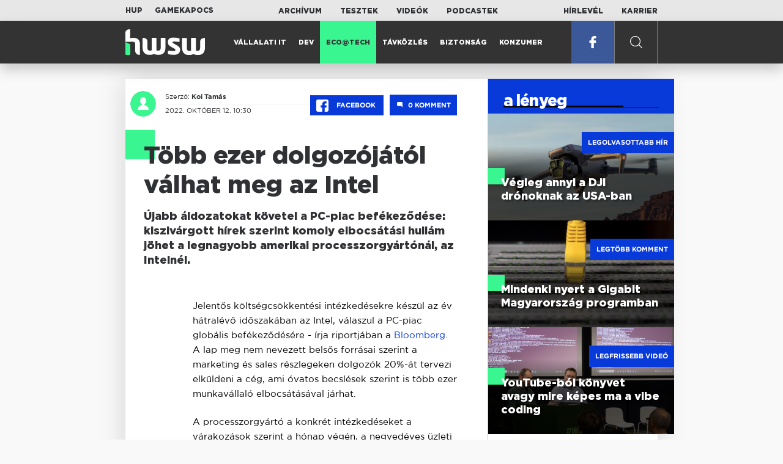

--- FILE ---
content_type: text/html; charset=UTF-8
request_url: https://www.hwsw.hu/hirek/65265/intel-leepites-koltsegcsokkentes-koltsegtakarekossag-hr-pc-piac-forgalomcsokkenes.html
body_size: 6782
content:
<!DOCTYPE html>
<html lang="hu">

<head>

    <!-- Google Analytics -->
    <script>
        window.ga=window.ga||function(){(ga.q=ga.q||[]).push(arguments)}; ga.l=+new Date;
        ga('create', 'UA-116091-5', 'auto');
        ga('send', 'pageview');

		//window.ga = function(send, event, Videos, play, Fall) { alert(event); console.log(send, event, Videos, play, Fall) }
    </script>
    <script async src='//www.google-analytics.com/analytics.js'></script>
    <!-- End Google Analytics -->

    <meta charset="UTF-8">
    <title> Több ezer dolgozójától válhat meg az Intel - HWSW </title>
    <meta name="description" content="&Uacute;jabb &aacute;ldozatokat k&ouml;vetel a PC-piac bef&eacute;keződ&eacute;se: kisziv&aacute;rgott h&iacute;rek szerint komoly elbocs&aacute;t&aacute;si hull&aacute;m j&ouml;het a legnagyobb amerikai processzorgy&aacute;rt&oacute;n&aacute;l, az Inteln&eacute;l." />
    <meta name="keywords" content="forgalomcsokkenes,hr,intel,koltsegcsokkentes,koltsegtakarekossag,leepites,pc,piac">
    <link rel="apple-touch-icon" sizes="180x180" href="/apple-touch-icon.png">
    <link rel="icon" type="image/png" sizes="32x32" href="/favicon-32x32.png">
    <link rel="icon" type="image/png" sizes="16x16" href="/favicon-16x16.png">
    <link rel="manifest" href="/manifest.json">
    <link rel="mask-icon" href="/safari-pinned-tab.svg" color="#5bbad5">
    <meta name="theme-color" content="#2cd5bc">
    <meta name="viewport" content="width=device-width, initial-scale=1">
    
    <meta property="og:title" content="Több ezer dolgozójától válhat meg az Intel">
    <meta property="og:image" content="https://www.hwsw.hu/kepek/hirek/2022/10/people_inside.jpg">
    <meta property="og:url" content="https://www.hwsw.hu/hirek/65265/intel-leepites-koltsegcsokkentes-koltsegtakarekossag-hr-pc-piac-forgalomcsokkenes.html">
    <meta property="og:description" content="&Uacute;jabb &aacute;ldozatokat k&ouml;vetel a PC-piac bef&eacute;keződ&eacute;se: kisziv&aacute;rgott h&iacute;rek szerint komoly elbocs&aacute;t&aacute;si hull&aacute;m j&ouml;het a legnagyobb amerikai processzorgy&aacute;rt&oacute;n&aacute;l, az Inteln&eacute;l.">
    <meta property="og:site_name" content="HWSW">
    <meta property="og:type" content="article" />
    <meta name="csrf-token" content="MIHGvkyauKUVEnVzWVy2O1D3h7XDkcNqDdkH9QI6" />
    <link async rel="stylesheet" href="https://www.hwsw.hu/css/public.css?d=6_22_19_11">
        <link rel="alternate" type="text/xml" href="https://www.hwsw.hu/feed">

    
        


</head>

<body class="hirek-page">
    <header>
    <section class="top-bar">
    <div class="wrapper">
        <div class="attachments">
            <p>Mellékleteink:</p>
            <a target="_blank"  href="https://hup.hu">HUP</a>
            <a target="_blank"  href="https://www.gamekapocs.hu">Gamekapocs</a>
        </div>
        <div class="links">
            <ul>
                <li><a href="https://www.hwsw.hu/archivum">Archívum</a></li>
                <li><a href="https://www.hwsw.hu/tesztek">Tesztek</a></li>
                <li><a href="https://www.hwsw.hu/videos">Videók</a></li>
                <li><a href="https://www.hwsw.hu/podcasts">Podcastek</a></li>
            </ul>
        </div>
        <div class="links">
            <ul>
                <li><a href="https://www.hwsw.hu/newsletter">Hírlevél</a></li>
                <li><a href="https://www.hwsw.hu/karrier">Karrier</a></li>
            </ul>
        </div>
    </div>
</section>
    <nav id="desktop">
    <div class="wrapper">
        <div class="logo">
            <img src="https://www.hwsw.hu/img/icons/logo.svg" class="svg">
            <a title="HWSW Informatikai Hírmagazin" href="https://www.hwsw.hu"></a>
        </div>
        <ul class="main-menu">
            <li class="
    ">
            <a href="https://www.hwsw.hu/rovat/vallalati-it">Vállalati IT</a>
    </li>            <li class="
    ">
            <a href="https://www.hwsw.hu/rovat/dev">Dev</a>
    </li>            <li class="
            active
    ">
            <a href="https://www.hwsw.hu/rovat/ecotech">Eco@Tech</a>
    </li>            <li class="
    ">
            <a href="https://www.hwsw.hu/rovat/tavkozles">Távközlés</a>
    </li>            <li class="
    ">
            <a href="https://www.hwsw.hu/rovat/biztonsag">Biztonság</a>
    </li>            <li class="
    ">
            <a href="https://www.hwsw.hu/rovat/konzumer">Konzumer</a>
    </li>        </ul>
        <div class="more-link">

                        <a target="_blank" class="facebook" href="https://www.facebook.com/hwswhu">
                <img src="https://www.hwsw.hu/img/icons/facebook.svg" class="svg">
            </a>

        </div>
        <div class="search-form">
            <form method="get" action="https://www.hwsw.hu/keres">
                <label id="character-counter" class="isShort">Még <span></span> karakter.</label>
                <input type="text" name="q" placeholder="Keresés...">
            </form>
        </div>
        <div class="search svg search-image"></div>

        <!-- <a class="search" href="#">
            <img src="https://www.hwsw.hu/img/icons/search-icon.svg" class="svg">
            <img src="https://www.hwsw.hu/img/icons/hamburger-close.png" class="svg">
        </a> -->
    </div>
    <div class="search-form-overlay"></div>
</nav>
    <nav id="mobile">
    <div class="wrapper">
        <div class="logo">
            <img src="https://www.hwsw.hu/img/icons/logo.svg" class="svg">
            <a title="HWSW Informatikai Hírmagazin" href="https://www.hwsw.hu"></a>
        </div>
        <span class="mobile-menu-trigger"></span>
    </div>
    <div class="mobile-dropdown-wrapper">
            <div class="search-field">
                 <form method="get" action="https://www.hwsw.hu/keres">
                    <input type="text" name="q" placeholder="Keresés...">
                    <input type="submit" value="">
                </form>
            </div>
            <ul class="mobile-main-menu">
                <li class="
    ">
            <a href="https://www.hwsw.hu/tesztek?slug=tests">Tesztek</a>
    </li>                <li class="
    ">
            <a href="https://www.hwsw.hu/videos?slug=videos">Videók</a>
    </li>                <li class="
    ">
            <a href="https://www.hwsw.hu/rovat/archive">Archívum</a>
    </li>                <li class="
    ">
            <a href="https://www.hwsw.hu/newsletter?slug=newsletter">Hírlevél</a>
    </li>                <li class="
    ">
            <a href="https://www.hwsw.hu/karrier?slug=career">Karrier</a>
    </li>
                            </ul>
            <div class="attachment-menu-title">
                Mellékleteink
            </div>
            <ul class="mobile-main-menu">
                <li><a href="https://hup.hu">HUP</a></li>
                <li><a href="https://www.gamekapocs.hu">Gamekapocs</a></li>
            </ul>


            
        </div>
</nav></header>

    
<main class=" white">
    <div class="main-wrap main-wrap-article">
        <div class="row">
            <article class="article-detail" id="article-perma" data-id="65265">

    <div class="header">
        <div class="header-inner">
            <div class="author">
                <div class="profile-pic-wrapper">
                    																					<a href="mailto:koi.tamas@hwsw.hu">
									<div class="lazy profile-pic"
										data-src=""></div>
								</a>
													                                    </div>
                <div class="author-name">
                    <p>
                                                                        Szerző:
                                                <a href="mailto:koi.tamas@hwsw.hu">Koi Tamás</a>                                                                                            </p>
                    <p class="date">
                                                2022. október 12. 10:30
                                            </p>
                </div>
            </div>

            <div class="article-info">

                <a href="https://www.facebook.com/dialog/feed?app_id=356500288162890&display=page&link=https://www.hwsw.hu/hirek/65265/intel-leepites-koltsegcsokkentes-koltsegtakarekossag-hr-pc-piac-forgalomcsokkenes.html&redirect_uri=https://www.hwsw.hu/hirek/65265/intel-leepites-koltsegcsokkentes-koltsegtakarekossag-hr-pc-piac-forgalomcsokkenes.html" 
                    data-layout="button_count"
                    class="facebook-share share-article-button"
                    onclick="ga('send', 'event', 'Cikkek', 'Facebook', 'Több ezer dolgozójától válhat meg az Intel', null, {nonInteraction: true});">
                    <span class="facebook-icon">
                        <img src="https://www.hwsw.hu/img/icons/facebook.svg" class="svg">
                    </span>
                    Facebook
                </a>
                                <a class="comments js-scroll-to-section-button" href="#comment_button">
                    <span class="disqus-comment-count" data-disqus-identifier="65265">0</span>
                </a>
                            </div>
        </div>
    </div>

    <div class="js-article-content">
        <h1 class="article-title"><span>Több ezer dolgozójától válhat meg az Intel</span></h1>
        <h2 class="lead">&Uacute;jabb &aacute;ldozatokat k&ouml;vetel a PC-piac bef&eacute;keződ&eacute;se: kisziv&aacute;rgott h&iacute;rek szerint komoly elbocs&aacute;t&aacute;si hull&aacute;m j&ouml;het a legnagyobb amerikai processzorgy&aacute;rt&oacute;n&aacute;l, az Inteln&eacute;l.</h2>

                <div class="article-content-inner details ">
            <p>Jelentős költségcsökkentési intézkedésekre készül az év hátralévő időszakában az Intel, válaszul a PC-piac globális befékeződésére - írja riportjában a <a href="https://www.bloomberg.com/news/articles/2022-10-11/intel-is-planning-thousands-of-job-cuts-in-face-of-pc-slowdown?utm_source=google&amp;utm_medium=bd&amp;cmpId=google&amp;sref=ZoyErlU1#xj4y7vzkg" target="_blank" rel="noopener">Bloomberg</a>. A lap meg nem nevezett belsős forrásai szerint a marketing és sales részlegeken dolgozók 20%-át tervezi elküldeni a cég, ami óvatos becslések szerint is több ezer munkavállaló elbocsátásával járhat.</p>
<p>A processzorgyártó a konkrét intézkedéseket a várakozások szerint a hónap végén, a negyedéves üzleti jelentést követő szokásos tájékoztatón fogja majd ismertetni (erre október 27-én kerül majd sor).</p>
<p style="text-align: center;"><img src="https://www.hwsw.hu/kepek/hirek/2022/10/people_inside.jpg?1665563423542" alt="people_inside" /></p>
<table class="ad-block-mobile-table"><tbody><tr><td>
        <div class="ab-block">
            <h3 class="target-title">Platón ragadt informatikusok klubja</h3>
            Egyetlen más szakma sincs, ahol olyan gyorsan el lehet érni a karrier-platóra, mint az IT. A midlife, a mid-level mellett létezik mid-career krízis is.
            <a href="https://www.hwsw.hu/podcast/69928/kraftie-podcast-it-informatikai-karrier-trendek-mid-career-krizis-senior-staff-principal.html" title="Platón ragadt informatikusok klubja" target="_blank"></a>
        </div>
    </td></tr></tbody></table>

    <p class="ab-block">
        <span class="target-title">Platón ragadt informatikusok klubja</span>
        Egyetlen más szakma sincs, ahol olyan gyorsan el lehet érni a karrier-platóra, mint az IT. A midlife, a mid-level mellett létezik mid-career krízis is.
        <a href="https://www.hwsw.hu/podcast/69928/kraftie-podcast-it-informatikai-karrier-trendek-mid-career-krizis-senior-staff-principal.html" title="Platón ragadt informatikusok klubja" target="_blank"></a>
    </p>
<p>A cég idén júliusban, az előző üzleti periódus teljesítményének ismertetése során a várható éves árbevételt 79 milliárdról 67 milliárd dollárra korrigálta, miután a PC-piac a pandémia után jelentősen vesztett lendületéből, a kialakuló globális gazdasági válság pedig tovább fékezte az eladásokat.</p>
<p>Az Intel egyike azon gyártóknak, melyek a járvány idején fennállásuk legnagyobb horderejű beruházásaikba fogtak bele, így a cég csak az elmúlt két évben több tízmilliárd dollár értékű gyárépítéseket és fejlesztéseket jelentett be - részben állami dotáció segítségével.</p>
<p>A vállalat ezzel párhuzamosan a tavalyi évben számottevően bővítette a dolgozói létszámot is, a felvevőpiac csökkenésére válaszul ugyanakkor most kénytelen jelentősen visszavágni a költségein.</p>
<p>A jelenleg mintegy 114 ezer főt foglalkoztató társaság nem kívánta kommentálni a Bloomberg értesüléseit.</p>
        </div>
    </div>

    <footer>
                        
        <div class="footer-meta">
            <div class="button-group">


                <a href="https://www.facebook.com/dialog/feed?app_id=356500288162890&display=page&link=https://www.hwsw.hu/hirek/65265/intel-leepites-koltsegcsokkentes-koltsegtakarekossag-hr-pc-piac-forgalomcsokkenes.html&redirect_uri=https://www.hwsw.hu/hirek/65265/intel-leepites-koltsegcsokkentes-koltsegtakarekossag-hr-pc-piac-forgalomcsokkenes.html" 
                    data-layout="button_count"
                    class="facebook-share share-article-button"
                    onclick="ga('send', 'event', 'Cikkek', 'Facebook', 'Több ezer dolgozójától válhat meg az Intel', null, {nonInteraction: true});">
                    <span class="facebook-icon">
                        <img src="https://www.hwsw.hu/img/icons/facebook.svg" class="svg">
                    </span>
                    Facebook
                </a>


                <a target="_blank" href="https://www.hwsw.hu/hiba-jelentes/65265" class="catch-error-button" rel="nofollow">
                    <span class="error-icon">
                        <img src="https://www.hwsw.hu/img/icons/error_icon.svg" class="svg">
                    </span>
                    Hibát találtam
                </a>
            </div>
            <a class="back-to-top js-back-to-top" href="#top">vissza a tetejére</a>
        </div>
        
                <div id="comment_button" class="comments-button-wrap">
            <button class="js-disqus-button button-ghost">
                <span>Hozzászólások (<span class="disqus-comment-count" data-disqus-identifier="65265">0</span>)</span>
                <img class="icon" src="https://www.hwsw.hu/img/icons/show_comments_icon.svg" alt="">
            </button>
        </div>

        <div id="disqus_thread"></div>
            </footer>

</article>            <aside class="articles">
    <section class="most-popular">
        <div class="section-title">
            <div class="title">
                <span>a lényeg</span>
            </div>
        </div>
        <article class="lazy featured-news-item-1"  data-src="https://www.hwsw.hu/./storage/uploads/460x/12dji_drone.jpg"  >
        <a href="https://www.hwsw.hu/hirek/69999/dji-usa-engedely-fcc-dron.html" title="Végleg annyi a DJI drónoknak az USA-ban" class="article-link"
         onclick="ga('send', 'event', 'Cikkek', 'Legolvasottabb', 'Végleg annyi a DJI drónoknak az USA-ban', null, '');" >
            <div class="header">
                        <span class="label">Legolvasottabb hír</span>                    </div>
        <div class="content">
                        <h4>
                <span>Végleg annyi a DJI drónoknak az USA-ban</span>
            </h4>
        </div>
    </a>

</article>
        <article class="lazy featured-news-item-1"  data-src="https://www.hwsw.hu/./storage/uploads/460x/12ethernet_link.jpg"  >
        <a href="https://www.hwsw.hu/hirek/69985/gigabit-magyarorszag-szelessav-fejlesztes-palyazati-szakasz-tamogatas-capex-oneros-vallalas-jaras-telepules-optika.html" title="Mindenki nyert a Gigabit Magyarország programban" class="article-link"
         onclick="ga('send', 'event', 'Cikkek', 'Legtöbb komment', 'Mindenki nyert a Gigabit Magyarország programban', null, '');" >
            <div class="header">
                        <span class="label">Legtöbb komment</span>                    </div>
        <div class="content">
                        <h4>
                <span>Mindenki nyert a Gigabit Magyarország programban</span>
            </h4>
        </div>
    </a>

</article>
                    <article class="lazy featured-news-item-1"  data-src="https://www.hwsw.hu/./storage/uploads/460x/12vibe_coding_demo.jpg"   data-src="https://i.ytimg.com/vi/1vFRzZYI7JE/maxresdefault.jpg" >
        <a href="https://www.hwsw.hu/video/225/vibe-coding-demo-kraftie-ai-engineering.html" title="YouTube-ból könyvet avagy mire képes ma a vibe coding" class="article-link"
         onclick="ga('send', 'event', 'Cikkek', 'Videó', 'YouTube-ból könyvet avagy mire képes ma a vibe coding', null, '');" >
            <div class="header">
                        <span class="label">Legfrissebb videó</span>                    </div>
        <div class="content">
                        <h4>
                <span>YouTube-ból könyvet avagy mire képes ma a vibe coding</span>
            </h4>
        </div>
    </a>

</article>
            </section>
    <section class="related-articles">
    <div class="section-title">
                    <div class="title"><span>kapcsolódó</span></div>
            </div>
            <article class="news-item">
    <div class="news-info">
        <div class="header">
                            <p class="category">matek</p>
                <a href="https://www.hwsw.hu/hirek/65244/amd-negyedeves-elorejelzes-arbevetel-profit-marzs-kliens-pc-vallalati-szerver-gpu.html" class="comments"><span class="disqus-comment-count"  data-disqus-identifier="65244">88</span></a>
                    </div>
        <div class="news-content">
            <h4>
                                    <a href="https://www.hwsw.hu/hirek/65244/amd-negyedeves-elorejelzes-arbevetel-profit-marzs-kliens-pc-vallalati-szerver-gpu.html"
                         onclick="ga('send', 'event', 'Cikkek', 'Kapcsolódó cikkek', '1,1 milliárd dollárral elszámolta magát az AMD', null, '');" >
                        1,1 milliárd dollárral elszámolta magát az AMD
                    </a>
                            </h4>
            <p class="date">2022. október  7. 10:40</p>
            <p>A c&eacute;g kliens &uuml;zlet&aacute;ga beh&uacute;zta a f&eacute;ket, hi&aacute;ba ment j&oacute;l a t&ouml;bbi r&eacute;szlegnek.</p>
        </div>
    </div>
</article>
            <article class="news-item">
    <div class="news-info">
        <div class="header">
                            <p class="category">lapát</p>
                <a href="https://www.hwsw.hu/hirek/64402/arm-hr-elbocsatas-letszamleepites-munkavallalo-nvidia-felvasarlas.html" class="comments"><span class="disqus-comment-count"  data-disqus-identifier="64402">9</span></a>
                    </div>
        <div class="news-content">
            <h4>
                                    <a href="https://www.hwsw.hu/hirek/64402/arm-hr-elbocsatas-letszamleepites-munkavallalo-nvidia-felvasarlas.html"
                         onclick="ga('send', 'event', 'Cikkek', 'Kapcsolódó cikkek', 'Jelentős létszámleépítésbe kezd az ARM', null, '');" >
                        Jelentős létszámleépítésbe kezd az ARM
                    </a>
                            </h4>
            <p class="date">2022. március 16. 13:33</p>
            <p>A Nvidia-val k&ouml;z&ouml;s &uuml;zlet meghi&uacute;sul&aacute;sa miatt a c&eacute;gnek cs&ouml;kkentenie kell a redundanci&aacute;t.</p>
        </div>
    </div>
</article>
            <article class="news-item">
    <div class="news-info">
        <div class="header">
                            <p class="category">drágaságom</p>
                <a href="https://www.hwsw.hu/hirek/64901/intel-chipgyartas-koltseg-aremeles-chip-szerver-pc-wifi.html" class="comments"><span class="disqus-comment-count"  data-disqus-identifier="64901">1</span></a>
                    </div>
        <div class="news-content">
            <h4>
                                    <a href="https://www.hwsw.hu/hirek/64901/intel-chipgyartas-koltseg-aremeles-chip-szerver-pc-wifi.html"
                         onclick="ga('send', 'event', 'Cikkek', 'Kapcsolódó cikkek', 'Ősszel árat emel az Intel', null, '');" >
                        Ősszel árat emel az Intel
                    </a>
                            </h4>
            <p class="date">2022. július 15. 11:39</p>
            <p>A korrekci&oacute; a c&eacute;g teljes term&eacute;kk&iacute;n&aacute;lat&aacute;t &eacute;rinti majd elt&eacute;rő m&eacute;rt&eacute;kben.</p>
        </div>
    </div>
</article>
    </section>
</aside>
        </div>
    </div>

    <section class="from-homepage">
    <div class="section-title">
        <div class="title"><span>a címlapról</span></div>
    </div>
            <section class="hero-news">

    <div class="col">
        <article class="lazy featured-news-item-2"
 data-src="https://www.hwsw.hu/kepek/hirek/2025/12/vibe_coding_demo.jpg" >
            <a href="https://www.hwsw.hu/video/225/vibe-coding-demo-kraftie-ai-engineering.html" title="YouTube-ból könyvet avagy mire képes ma a vibe coding" id="video_show" class="article-link" onclick="ga('send', 'event', 'Cikkek', 'Cikkajánló 1', 'YouTube-ból könyvet avagy mire képes ma a vibe coding', null, '');">
            <div class="overlay"></div>
        <div class="header">
            <div class="header-inner">
                <div class="article-info">
                                            <span class="video-link" >VIDEÓ</span>
                                    </div>
            </div>
        </div>
        <div class="content">
            
            <h4>
                <span>YouTube-ból könyvet avagy mire képes ma a vibe coding</span>
            </h4>
            <div class="featured-lead">
                <p class="lead"></p>
            </div>
        </div>
    </a>
</article>
    </div>

    <div class="col">
        <article class="lazy featured-news-item-1"
 data-src="https://www.hwsw.hu/./storage/uploads/460x/12spotify_hangszoro.jpg" >
        <a href="https://www.hwsw.hu/hirek/69997/spotify-anna-archive-zene-metaadat-metadata-streaming-torrent.html" title="Háromszáz terabájtnyi zenét loptak el a Spotify-tól" class="article-link"
         onclick="ga('send', 'event', 'Cikkek', 'Cikkajánló 2', 'Háromszáz terabájtnyi zenét loptak el a Spotify-tól', null, '');" >
            <div class="header">
                        <span class="disqus-comment-count"  data-disqus-identifier="69997">8</span>                    </div>
        <div class="content">
                        <h4>
                <span>Háromszáz terabájtnyi zenét loptak el a Spotify-tól</span>
            </h4>
        </div>
    </a>

</article>
        <article class="lazy featured-news-item-1"
 data-src="https://www.hwsw.hu/./storage/uploads/460x/12dji_drone.jpg" >
        <a href="https://www.hwsw.hu/hirek/69999/dji-usa-engedely-fcc-dron.html" title="Végleg annyi a DJI drónoknak az USA-ban" class="article-link"
         onclick="ga('send', 'event', 'Cikkek', 'Cikkajánló 3', 'Végleg annyi a DJI drónoknak az USA-ban', null, '');" >
            <div class="header">
                        <span class="disqus-comment-count"  data-disqus-identifier="69999">4</span>                    </div>
        <div class="content">
                        <h4>
                <span>Végleg annyi a DJI drónoknak az USA-ban</span>
            </h4>
        </div>
    </a>

</article>
    </div>
</section>
    
    <div class="mobile-hidden">
                    <div class="recommend-articles desktop">
            <article class="lazy featured-news-item-1"  data-src="https://www.hwsw.hu/./storage/uploads/460x/12biro.jpg"  >
        <a href="https://www.hwsw.hu/hirek/70002/per-szerzoi-jog-engedely-nelkuli-felhasznalas-mu-xai-anthropic-google-openai-meta-ujsagiro.html" title="Az összes AI-platformot beperelte egy oknyomozó újságíró" class="article-link"
        >
            <div class="header">
                        <span class="disqus-comment-count"  data-disqus-identifier="70002">1</span>                    </div>
        <div class="content">
                        <h4>
                <span>Az összes AI-platformot beperelte egy oknyomozó újságíró</span>
            </h4>
        </div>
    </a>

</article>
        <article class="lazy featured-news-item-1"  data-src="https://www.hwsw.hu/./storage/uploads/460x/12google_assistant.jpg"  >
        <a href="https://www.hwsw.hu/hirek/69996/google-assistant-seged-gemini-alkalmazas-android.html" title="Kap még egy kis haladékot a Google Segéd" class="article-link"
        >
            <div class="header">
                        <span class="disqus-comment-count"  data-disqus-identifier="69996">0</span>                    </div>
        <div class="content">
                        <h4>
                <span>Kap még egy kis haladékot a Google Segéd</span>
            </h4>
        </div>
    </a>

</article>
        <article class="lazy featured-news-item-1"  data-src="https://www.hwsw.hu/./storage/uploads/460x/12nvidia_intel_2.jpg"  >
        <a href="https://www.hwsw.hu/hirek/69994/intel-nvidia-antitroszt-vizsgalat-reszesedes-szerzes-chipgyartas.html" title="Rábólintott Amerika az Intel-Nvidia üzletre" class="article-link"
        >
            <div class="header">
                        <span class="disqus-comment-count"  data-disqus-identifier="69994">4</span>                    </div>
        <div class="content">
                        <h4>
                <span>Rábólintott Amerika az Intel-Nvidia üzletre</span>
            </h4>
        </div>
    </a>

</article>
        </div>
<div class="recommend-articles mobile">
            <article class="news-item" id="cikk70002">
                <a href="https://www.hwsw.hu/hirek/70002/per-szerzoi-jog-engedely-nelkuli-felhasznalas-mu-xai-anthropic-google-openai-meta-ujsagiro.html" title="Az összes AI-platformot beperelte egy oknyomozó újságíró">
                                    <div class="lazy featured-image" data-src="https://www.hwsw.hu/./storage/uploads/250x175/12biro.jpg"></div>
                    </a>
    <div class="news-info">
        <div class="header">
                            <p class="category">perpatvar</p>
                                        <span class="disqus-comment-count" data-disqus-identifier="70002">1</span>
                    </div>
        <div class="news-content">
            <h4>
                                                <a href="https://www.hwsw.hu/hirek/70002/per-szerzoi-jog-engedely-nelkuli-felhasznalas-mu-xai-anthropic-google-openai-meta-ujsagiro.html">Az összes AI-platformot beperelte egy oknyomozó újságíró</a>
                            
            </h4>
            <!-- Dynamic heading tag close END -->
            <p class="date">2025. december 23. 12:55</p>

                                                <span class="lead">A felperes szerint a platformtulajdonosok enged&eacute;ly n&eacute;lk&uuml;l haszn&aacute;lt&aacute;k fel a k&ouml;nyveit az AI tan&iacute;t&aacute;s&aacute;hoz.</span>
                                    </div>
    </div>
</article>
        <article class="news-item" id="cikk69996">
                <a href="https://www.hwsw.hu/hirek/69996/google-assistant-seged-gemini-alkalmazas-android.html" title="Kap még egy kis haladékot a Google Segéd">
                                    <div class="lazy featured-image" data-src="https://www.hwsw.hu/./storage/uploads/250x175/12google_assistant.jpg"></div>
                    </a>
    <div class="news-info">
        <div class="header">
                            <p class="category">assistant</p>
                                        <span class="disqus-comment-count" data-disqus-identifier="69996">0</span>
                    </div>
        <div class="news-content">
            <h4>
                                                <a href="https://www.hwsw.hu/hirek/69996/google-assistant-seged-gemini-alkalmazas-android.html">Kap még egy kis haladékot a Google Segéd</a>
                            
            </h4>
            <!-- Dynamic heading tag close END -->
            <p class="date">2025. december 22. 12:25</p>

                                                <span class="lead">A Geminire t&ouml;rt&eacute;nő &aacute;t&aacute;ll&aacute;st nem siker&uuml;lt levez&eacute;nyelni id&eacute;n, j&ouml;vőre cs&uacute;szik a folyamat lez&aacute;r&aacute;sa.</span>
                                    </div>
    </div>
</article>
        <article class="news-item" id="cikk69994">
                <a href="https://www.hwsw.hu/hirek/69994/intel-nvidia-antitroszt-vizsgalat-reszesedes-szerzes-chipgyartas.html" title="Rábólintott Amerika az Intel-Nvidia üzletre">
                                    <div class="lazy featured-image" data-src="https://www.hwsw.hu/./storage/uploads/250x175/12nvidia_intel_2.jpg"></div>
                    </a>
    <div class="news-info">
        <div class="header">
                            <p class="category">deal</p>
                                        <span class="disqus-comment-count" data-disqus-identifier="69994">4</span>
                    </div>
        <div class="news-content">
            <h4>
                                                <a href="https://www.hwsw.hu/hirek/69994/intel-nvidia-antitroszt-vizsgalat-reszesedes-szerzes-chipgyartas.html">Rábólintott Amerika az Intel-Nvidia üzletre</a>
                            
            </h4>
            <!-- Dynamic heading tag close END -->
            <p class="date">2025. december 22. 11:11</p>

                                                <span class="lead">Az &uuml;gylet eredm&eacute;nyek&eacute;nt az Nvidia 4%-nyi &uuml;zletr&eacute;szt szerez az Intelben.</span>
                                    </div>
    </div>
</article>
        </div>            </div>
</section>
    <section class="site-footer">

    <div class="footer-navigation">
    <ul>
        <li><a href="https://www.hwsw.hu/oldal/impresszum">impresszum</a></li>
        <li><a href="mailto:bole.gyorgy@hwsw.hu?subject=Médiaajánlat">médiaajánlat</a></li>
        <li><a href="https://www.hwsw.hu/oldal/etikai-kodex">etikai kódex</a></li>
        <li><a href="https://www.hwsw.hu/oldal/hozzaszolasi-szabalyzat">hozzászólási szabályzat</a></li>
        <li><a href="https://www.hwsw.hu/oldal/adatvedelem">adatvédelem</a></li>
        <li><a href="https://www.hwsw.hu/oldal/rolunk">about us</a></li>
    </ul>
</div>
</section>
</main>
    </div>
    <script>
        var cookie_settings = {
            url: 'https://www.hwsw.hu/oldal/adatvedelem',
            text: 'A weboldalunkon cookie-kat használunk, hogy a legjobb felhasználói élményt nyújthassuk.',
        }
        var disqus_settings = {
            shortname: 'hwsw',
            publicKey: 'CeBoe6ueixxIMCGIShv9PnGBtFePWZ0DXsjFqgkwe62Cn65GEROteFA2CdRZuUtQ',
        }
    </script>

    <script async src="https://www.hwsw.hu/js/public.js?d=6_22_19_11"></script>
    <script>document.body.className += ' fade-out';</script>

</body>
</html>

    <script>
    var disqus_config = function () {
    shortname = 'hwsw';
    this.page.url = "https://www.hwsw.hu/hirek/65265/intel-leepites-koltsegcsokkentes-koltsegtakarekossag-hr-pc-piac-forgalomcsokkenes.html";
    this.page.identifier = "65265";
    this.page.title = "Több ezer dolgozójától válhat meg az Intel";
};
</script>

</body>

</html>

--- FILE ---
content_type: text/html; charset=UTF-8
request_url: https://www.hwsw.hu/hirek/65265/intel-leepites-koltsegcsokkentes-koltsegtakarekossag-hr-pc-piac-forgalomcsokkenes.html
body_size: 7531
content:
<!DOCTYPE html>
<html lang="hu">

<head>

    <!-- Google Analytics -->
    <script>
        window.ga=window.ga||function(){(ga.q=ga.q||[]).push(arguments)}; ga.l=+new Date;
        ga('create', 'UA-116091-5', 'auto');
        ga('send', 'pageview');

		//window.ga = function(send, event, Videos, play, Fall) { alert(event); console.log(send, event, Videos, play, Fall) }
    </script>
    <script async src='//www.google-analytics.com/analytics.js'></script>
    <!-- End Google Analytics -->

    <meta charset="UTF-8">
    <title> Több ezer dolgozójától válhat meg az Intel - HWSW </title>
    <meta name="description" content="&Uacute;jabb &aacute;ldozatokat k&ouml;vetel a PC-piac bef&eacute;keződ&eacute;se: kisziv&aacute;rgott h&iacute;rek szerint komoly elbocs&aacute;t&aacute;si hull&aacute;m j&ouml;het a legnagyobb amerikai processzorgy&aacute;rt&oacute;n&aacute;l, az Inteln&eacute;l." />
    <meta name="keywords" content="forgalomcsokkenes,hr,intel,koltsegcsokkentes,koltsegtakarekossag,leepites,pc,piac">
    <link rel="apple-touch-icon" sizes="180x180" href="/apple-touch-icon.png">
    <link rel="icon" type="image/png" sizes="32x32" href="/favicon-32x32.png">
    <link rel="icon" type="image/png" sizes="16x16" href="/favicon-16x16.png">
    <link rel="manifest" href="/manifest.json">
    <link rel="mask-icon" href="/safari-pinned-tab.svg" color="#5bbad5">
    <meta name="theme-color" content="#2cd5bc">
    <meta name="viewport" content="width=device-width, initial-scale=1">
    
    <meta property="og:title" content="Több ezer dolgozójától válhat meg az Intel">
    <meta property="og:image" content="https://www.hwsw.hu/kepek/hirek/2022/10/people_inside.jpg">
    <meta property="og:url" content="https://www.hwsw.hu/hirek/65265/intel-leepites-koltsegcsokkentes-koltsegtakarekossag-hr-pc-piac-forgalomcsokkenes.html">
    <meta property="og:description" content="&Uacute;jabb &aacute;ldozatokat k&ouml;vetel a PC-piac bef&eacute;keződ&eacute;se: kisziv&aacute;rgott h&iacute;rek szerint komoly elbocs&aacute;t&aacute;si hull&aacute;m j&ouml;het a legnagyobb amerikai processzorgy&aacute;rt&oacute;n&aacute;l, az Inteln&eacute;l.">
    <meta property="og:site_name" content="HWSW">
    <meta property="og:type" content="article" />
    <meta name="csrf-token" content="MIHGvkyauKUVEnVzWVy2O1D3h7XDkcNqDdkH9QI6" />
    <link async rel="stylesheet" href="https://www.hwsw.hu/css/public.css?d=6_22_19_11">
        <link rel="alternate" type="text/xml" href="https://www.hwsw.hu/feed">

    
        


</head>

<body class="hirek-page">
    <header>
    <section class="top-bar">
    <div class="wrapper">
        <div class="attachments">
            <p>Mellékleteink:</p>
            <a target="_blank"  href="https://hup.hu">HUP</a>
            <a target="_blank"  href="https://www.gamekapocs.hu">Gamekapocs</a>
        </div>
        <div class="links">
            <ul>
                <li><a href="https://www.hwsw.hu/archivum">Archívum</a></li>
                <li><a href="https://www.hwsw.hu/tesztek">Tesztek</a></li>
                <li><a href="https://www.hwsw.hu/videos">Videók</a></li>
                <li><a href="https://www.hwsw.hu/podcasts">Podcastek</a></li>
            </ul>
        </div>
        <div class="links">
            <ul>
                <li><a href="https://www.hwsw.hu/newsletter">Hírlevél</a></li>
                <li><a href="https://www.hwsw.hu/karrier">Karrier</a></li>
            </ul>
        </div>
    </div>
</section>
    <nav id="desktop">
    <div class="wrapper">
        <div class="logo">
            <img src="https://www.hwsw.hu/img/icons/logo.svg" class="svg">
            <a title="HWSW Informatikai Hírmagazin" href="https://www.hwsw.hu"></a>
        </div>
        <ul class="main-menu">
            <li class="
    ">
            <a href="https://www.hwsw.hu/rovat/vallalati-it">Vállalati IT</a>
    </li>            <li class="
    ">
            <a href="https://www.hwsw.hu/rovat/dev">Dev</a>
    </li>            <li class="
            active
    ">
            <a href="https://www.hwsw.hu/rovat/ecotech">Eco@Tech</a>
    </li>            <li class="
    ">
            <a href="https://www.hwsw.hu/rovat/tavkozles">Távközlés</a>
    </li>            <li class="
    ">
            <a href="https://www.hwsw.hu/rovat/biztonsag">Biztonság</a>
    </li>            <li class="
    ">
            <a href="https://www.hwsw.hu/rovat/konzumer">Konzumer</a>
    </li>        </ul>
        <div class="more-link">

                        <a target="_blank" class="facebook" href="https://www.facebook.com/hwswhu">
                <img src="https://www.hwsw.hu/img/icons/facebook.svg" class="svg">
            </a>

        </div>
        <div class="search-form">
            <form method="get" action="https://www.hwsw.hu/keres">
                <label id="character-counter" class="isShort">Még <span></span> karakter.</label>
                <input type="text" name="q" placeholder="Keresés...">
            </form>
        </div>
        <div class="search svg search-image"></div>

        <!-- <a class="search" href="#">
            <img src="https://www.hwsw.hu/img/icons/search-icon.svg" class="svg">
            <img src="https://www.hwsw.hu/img/icons/hamburger-close.png" class="svg">
        </a> -->
    </div>
    <div class="search-form-overlay"></div>
</nav>
    <nav id="mobile">
    <div class="wrapper">
        <div class="logo">
            <img src="https://www.hwsw.hu/img/icons/logo.svg" class="svg">
            <a title="HWSW Informatikai Hírmagazin" href="https://www.hwsw.hu"></a>
        </div>
        <span class="mobile-menu-trigger"></span>
    </div>
    <div class="mobile-dropdown-wrapper">
            <div class="search-field">
                 <form method="get" action="https://www.hwsw.hu/keres">
                    <input type="text" name="q" placeholder="Keresés...">
                    <input type="submit" value="">
                </form>
            </div>
            <ul class="mobile-main-menu">
                <li class="
    ">
            <a href="https://www.hwsw.hu/tesztek?slug=tests">Tesztek</a>
    </li>                <li class="
    ">
            <a href="https://www.hwsw.hu/videos?slug=videos">Videók</a>
    </li>                <li class="
    ">
            <a href="https://www.hwsw.hu/rovat/archive">Archívum</a>
    </li>                <li class="
    ">
            <a href="https://www.hwsw.hu/newsletter?slug=newsletter">Hírlevél</a>
    </li>                <li class="
    ">
            <a href="https://www.hwsw.hu/karrier?slug=career">Karrier</a>
    </li>
                            </ul>
            <div class="attachment-menu-title">
                Mellékleteink
            </div>
            <ul class="mobile-main-menu">
                <li><a href="https://hup.hu">HUP</a></li>
                <li><a href="https://www.gamekapocs.hu">Gamekapocs</a></li>
            </ul>


            
        </div>
</nav></header>

    
<main class=" white">
    <div class="main-wrap main-wrap-article">
        <div class="row">
            <article class="article-detail" id="article-perma" data-id="65265">

    <div class="header">
        <div class="header-inner">
            <div class="author">
                <div class="profile-pic-wrapper">
                    																					<a href="mailto:koi.tamas@hwsw.hu">
									<div class="lazy profile-pic"
										data-src=""></div>
								</a>
													                                    </div>
                <div class="author-name">
                    <p>
                                                                        Szerző:
                                                <a href="mailto:koi.tamas@hwsw.hu">Koi Tamás</a>                                                                                            </p>
                    <p class="date">
                                                2022. október 12. 10:30
                                            </p>
                </div>
            </div>

            <div class="article-info">

                <a href="https://www.facebook.com/dialog/feed?app_id=356500288162890&display=page&link=https://www.hwsw.hu/hirek/65265/intel-leepites-koltsegcsokkentes-koltsegtakarekossag-hr-pc-piac-forgalomcsokkenes.html&redirect_uri=https://www.hwsw.hu/hirek/65265/intel-leepites-koltsegcsokkentes-koltsegtakarekossag-hr-pc-piac-forgalomcsokkenes.html" 
                    data-layout="button_count"
                    class="facebook-share share-article-button"
                    onclick="ga('send', 'event', 'Cikkek', 'Facebook', 'Több ezer dolgozójától válhat meg az Intel', null, {nonInteraction: true});">
                    <span class="facebook-icon">
                        <img src="https://www.hwsw.hu/img/icons/facebook.svg" class="svg">
                    </span>
                    Facebook
                </a>
                                <a class="comments js-scroll-to-section-button" href="#comment_button">
                    <span class="disqus-comment-count" data-disqus-identifier="65265">0</span>
                </a>
                            </div>
        </div>
    </div>

    <div class="js-article-content">
        <h1 class="article-title"><span>Több ezer dolgozójától válhat meg az Intel</span></h1>
        <h2 class="lead">&Uacute;jabb &aacute;ldozatokat k&ouml;vetel a PC-piac bef&eacute;keződ&eacute;se: kisziv&aacute;rgott h&iacute;rek szerint komoly elbocs&aacute;t&aacute;si hull&aacute;m j&ouml;het a legnagyobb amerikai processzorgy&aacute;rt&oacute;n&aacute;l, az Inteln&eacute;l.</h2>

                <div class="article-content-inner details ">
            <p>Jelentős költségcsökkentési intézkedésekre készül az év hátralévő időszakában az Intel, válaszul a PC-piac globális befékeződésére - írja riportjában a <a href="https://www.bloomberg.com/news/articles/2022-10-11/intel-is-planning-thousands-of-job-cuts-in-face-of-pc-slowdown?utm_source=google&amp;utm_medium=bd&amp;cmpId=google&amp;sref=ZoyErlU1#xj4y7vzkg" target="_blank" rel="noopener">Bloomberg</a>. A lap meg nem nevezett belsős forrásai szerint a marketing és sales részlegeken dolgozók 20%-át tervezi elküldeni a cég, ami óvatos becslések szerint is több ezer munkavállaló elbocsátásával járhat.</p>
<p>A processzorgyártó a konkrét intézkedéseket a várakozások szerint a hónap végén, a negyedéves üzleti jelentést követő szokásos tájékoztatón fogja majd ismertetni (erre október 27-én kerül majd sor).</p>
<p style="text-align: center;"><img src="https://www.hwsw.hu/kepek/hirek/2022/10/people_inside.jpg?1665563423542" alt="people_inside" /></p>
<table class="ad-block-mobile-table"><tbody><tr><td>
        <div class="ab-block">
            <h3 class="target-title">Platón ragadt informatikusok klubja</h3>
            Egyetlen más szakma sincs, ahol olyan gyorsan el lehet érni a karrier-platóra, mint az IT. A midlife, a mid-level mellett létezik mid-career krízis is.
            <a href="https://www.hwsw.hu/podcast/69928/kraftie-podcast-it-informatikai-karrier-trendek-mid-career-krizis-senior-staff-principal.html" title="Platón ragadt informatikusok klubja" target="_blank"></a>
        </div>
    </td></tr></tbody></table>

    <p class="ab-block">
        <span class="target-title">Platón ragadt informatikusok klubja</span>
        Egyetlen más szakma sincs, ahol olyan gyorsan el lehet érni a karrier-platóra, mint az IT. A midlife, a mid-level mellett létezik mid-career krízis is.
        <a href="https://www.hwsw.hu/podcast/69928/kraftie-podcast-it-informatikai-karrier-trendek-mid-career-krizis-senior-staff-principal.html" title="Platón ragadt informatikusok klubja" target="_blank"></a>
    </p>
<p>A cég idén júliusban, az előző üzleti periódus teljesítményének ismertetése során a várható éves árbevételt 79 milliárdról 67 milliárd dollárra korrigálta, miután a PC-piac a pandémia után jelentősen vesztett lendületéből, a kialakuló globális gazdasági válság pedig tovább fékezte az eladásokat.</p>
<p>Az Intel egyike azon gyártóknak, melyek a járvány idején fennállásuk legnagyobb horderejű beruházásaikba fogtak bele, így a cég csak az elmúlt két évben több tízmilliárd dollár értékű gyárépítéseket és fejlesztéseket jelentett be - részben állami dotáció segítségével.</p>
<p>A vállalat ezzel párhuzamosan a tavalyi évben számottevően bővítette a dolgozói létszámot is, a felvevőpiac csökkenésére válaszul ugyanakkor most kénytelen jelentősen visszavágni a költségein.</p>
<p>A jelenleg mintegy 114 ezer főt foglalkoztató társaság nem kívánta kommentálni a Bloomberg értesüléseit.</p>
        </div>
    </div>

    <footer>
                        
        <div class="footer-meta">
            <div class="button-group">


                <a href="https://www.facebook.com/dialog/feed?app_id=356500288162890&display=page&link=https://www.hwsw.hu/hirek/65265/intel-leepites-koltsegcsokkentes-koltsegtakarekossag-hr-pc-piac-forgalomcsokkenes.html&redirect_uri=https://www.hwsw.hu/hirek/65265/intel-leepites-koltsegcsokkentes-koltsegtakarekossag-hr-pc-piac-forgalomcsokkenes.html" 
                    data-layout="button_count"
                    class="facebook-share share-article-button"
                    onclick="ga('send', 'event', 'Cikkek', 'Facebook', 'Több ezer dolgozójától válhat meg az Intel', null, {nonInteraction: true});">
                    <span class="facebook-icon">
                        <img src="https://www.hwsw.hu/img/icons/facebook.svg" class="svg">
                    </span>
                    Facebook
                </a>


                <a target="_blank" href="https://www.hwsw.hu/hiba-jelentes/65265" class="catch-error-button" rel="nofollow">
                    <span class="error-icon">
                        <img src="https://www.hwsw.hu/img/icons/error_icon.svg" class="svg">
                    </span>
                    Hibát találtam
                </a>
            </div>
            <a class="back-to-top js-back-to-top" href="#top">vissza a tetejére</a>
        </div>
        
                <div id="comment_button" class="comments-button-wrap">
            <button class="js-disqus-button button-ghost">
                <span>Hozzászólások (<span class="disqus-comment-count" data-disqus-identifier="65265">0</span>)</span>
                <img class="icon" src="https://www.hwsw.hu/img/icons/show_comments_icon.svg" alt="">
            </button>
        </div>

        <div id="disqus_thread"></div>
            </footer>

</article>            <aside class="articles">
    <section class="most-popular">
        <div class="section-title">
            <div class="title">
                <span>a lényeg</span>
            </div>
        </div>
        <article class="lazy featured-news-item-1"  data-src="https://www.hwsw.hu/./storage/uploads/460x/12dji_drone.jpg"  >
        <a href="https://www.hwsw.hu/hirek/69999/dji-usa-engedely-fcc-dron.html" title="Végleg annyi a DJI drónoknak az USA-ban" class="article-link"
         onclick="ga('send', 'event', 'Cikkek', 'Legolvasottabb', 'Végleg annyi a DJI drónoknak az USA-ban', null, '');" >
            <div class="header">
                        <span class="label">Legolvasottabb hír</span>                    </div>
        <div class="content">
                        <h4>
                <span>Végleg annyi a DJI drónoknak az USA-ban</span>
            </h4>
        </div>
    </a>

</article>
        <article class="lazy featured-news-item-1"  data-src="https://www.hwsw.hu/./storage/uploads/460x/12ethernet_link.jpg"  >
        <a href="https://www.hwsw.hu/hirek/69985/gigabit-magyarorszag-szelessav-fejlesztes-palyazati-szakasz-tamogatas-capex-oneros-vallalas-jaras-telepules-optika.html" title="Mindenki nyert a Gigabit Magyarország programban" class="article-link"
         onclick="ga('send', 'event', 'Cikkek', 'Legtöbb komment', 'Mindenki nyert a Gigabit Magyarország programban', null, '');" >
            <div class="header">
                        <span class="label">Legtöbb komment</span>                    </div>
        <div class="content">
                        <h4>
                <span>Mindenki nyert a Gigabit Magyarország programban</span>
            </h4>
        </div>
    </a>

</article>
                    <article class="lazy featured-news-item-1"  data-src="https://www.hwsw.hu/./storage/uploads/460x/12vibe_coding_demo.jpg"   data-src="https://i.ytimg.com/vi/1vFRzZYI7JE/maxresdefault.jpg" >
        <a href="https://www.hwsw.hu/video/225/vibe-coding-demo-kraftie-ai-engineering.html" title="YouTube-ból könyvet avagy mire képes ma a vibe coding" class="article-link"
         onclick="ga('send', 'event', 'Cikkek', 'Videó', 'YouTube-ból könyvet avagy mire képes ma a vibe coding', null, '');" >
            <div class="header">
                        <span class="label">Legfrissebb videó</span>                    </div>
        <div class="content">
                        <h4>
                <span>YouTube-ból könyvet avagy mire képes ma a vibe coding</span>
            </h4>
        </div>
    </a>

</article>
            </section>
    <section class="related-articles">
    <div class="section-title">
                    <div class="title"><span>kapcsolódó</span></div>
            </div>
            <article class="news-item">
    <div class="news-info">
        <div class="header">
                            <p class="category">matek</p>
                <a href="https://www.hwsw.hu/hirek/65244/amd-negyedeves-elorejelzes-arbevetel-profit-marzs-kliens-pc-vallalati-szerver-gpu.html" class="comments"><span class="disqus-comment-count"  data-disqus-identifier="65244">88</span></a>
                    </div>
        <div class="news-content">
            <h4>
                                    <a href="https://www.hwsw.hu/hirek/65244/amd-negyedeves-elorejelzes-arbevetel-profit-marzs-kliens-pc-vallalati-szerver-gpu.html"
                         onclick="ga('send', 'event', 'Cikkek', 'Kapcsolódó cikkek', '1,1 milliárd dollárral elszámolta magát az AMD', null, '');" >
                        1,1 milliárd dollárral elszámolta magát az AMD
                    </a>
                            </h4>
            <p class="date">2022. október  7. 10:40</p>
            <p>A c&eacute;g kliens &uuml;zlet&aacute;ga beh&uacute;zta a f&eacute;ket, hi&aacute;ba ment j&oacute;l a t&ouml;bbi r&eacute;szlegnek.</p>
        </div>
    </div>
</article>
            <article class="news-item">
    <div class="news-info">
        <div class="header">
                            <p class="category">lapát</p>
                <a href="https://www.hwsw.hu/hirek/64402/arm-hr-elbocsatas-letszamleepites-munkavallalo-nvidia-felvasarlas.html" class="comments"><span class="disqus-comment-count"  data-disqus-identifier="64402">9</span></a>
                    </div>
        <div class="news-content">
            <h4>
                                    <a href="https://www.hwsw.hu/hirek/64402/arm-hr-elbocsatas-letszamleepites-munkavallalo-nvidia-felvasarlas.html"
                         onclick="ga('send', 'event', 'Cikkek', 'Kapcsolódó cikkek', 'Jelentős létszámleépítésbe kezd az ARM', null, '');" >
                        Jelentős létszámleépítésbe kezd az ARM
                    </a>
                            </h4>
            <p class="date">2022. március 16. 13:33</p>
            <p>A Nvidia-val k&ouml;z&ouml;s &uuml;zlet meghi&uacute;sul&aacute;sa miatt a c&eacute;gnek cs&ouml;kkentenie kell a redundanci&aacute;t.</p>
        </div>
    </div>
</article>
            <article class="news-item">
    <div class="news-info">
        <div class="header">
                            <p class="category">drágaságom</p>
                <a href="https://www.hwsw.hu/hirek/64901/intel-chipgyartas-koltseg-aremeles-chip-szerver-pc-wifi.html" class="comments"><span class="disqus-comment-count"  data-disqus-identifier="64901">1</span></a>
                    </div>
        <div class="news-content">
            <h4>
                                    <a href="https://www.hwsw.hu/hirek/64901/intel-chipgyartas-koltseg-aremeles-chip-szerver-pc-wifi.html"
                         onclick="ga('send', 'event', 'Cikkek', 'Kapcsolódó cikkek', 'Ősszel árat emel az Intel', null, '');" >
                        Ősszel árat emel az Intel
                    </a>
                            </h4>
            <p class="date">2022. július 15. 11:39</p>
            <p>A korrekci&oacute; a c&eacute;g teljes term&eacute;kk&iacute;n&aacute;lat&aacute;t &eacute;rinti majd elt&eacute;rő m&eacute;rt&eacute;kben.</p>
        </div>
    </div>
</article>
    </section>
</aside>
        </div>
    </div>

    <section class="from-homepage">
    <div class="section-title">
        <div class="title"><span>a címlapról</span></div>
    </div>
            <section class="hero-news">

    <div class="col">
        <article class="lazy featured-news-item-2"
 data-src="https://www.hwsw.hu/kepek/hirek/2025/12/vibe_coding_demo.jpg" >
            <a href="https://www.hwsw.hu/video/225/vibe-coding-demo-kraftie-ai-engineering.html" title="YouTube-ból könyvet avagy mire képes ma a vibe coding" id="video_show" class="article-link" onclick="ga('send', 'event', 'Cikkek', 'Cikkajánló 1', 'YouTube-ból könyvet avagy mire képes ma a vibe coding', null, '');">
            <div class="overlay"></div>
        <div class="header">
            <div class="header-inner">
                <div class="article-info">
                                            <span class="video-link" >VIDEÓ</span>
                                    </div>
            </div>
        </div>
        <div class="content">
            
            <h4>
                <span>YouTube-ból könyvet avagy mire képes ma a vibe coding</span>
            </h4>
            <div class="featured-lead">
                <p class="lead"></p>
            </div>
        </div>
    </a>
</article>
    </div>

    <div class="col">
        <article class="lazy featured-news-item-1"
 data-src="https://www.hwsw.hu/./storage/uploads/460x/12spotify_hangszoro.jpg" >
        <a href="https://www.hwsw.hu/hirek/69997/spotify-anna-archive-zene-metaadat-metadata-streaming-torrent.html" title="Háromszáz terabájtnyi zenét loptak el a Spotify-tól" class="article-link"
         onclick="ga('send', 'event', 'Cikkek', 'Cikkajánló 2', 'Háromszáz terabájtnyi zenét loptak el a Spotify-tól', null, '');" >
            <div class="header">
                        <span class="disqus-comment-count"  data-disqus-identifier="69997">8</span>                    </div>
        <div class="content">
                        <h4>
                <span>Háromszáz terabájtnyi zenét loptak el a Spotify-tól</span>
            </h4>
        </div>
    </a>

</article>
        <article class="lazy featured-news-item-1"
 data-src="https://www.hwsw.hu/./storage/uploads/460x/12dji_drone.jpg" >
        <a href="https://www.hwsw.hu/hirek/69999/dji-usa-engedely-fcc-dron.html" title="Végleg annyi a DJI drónoknak az USA-ban" class="article-link"
         onclick="ga('send', 'event', 'Cikkek', 'Cikkajánló 3', 'Végleg annyi a DJI drónoknak az USA-ban', null, '');" >
            <div class="header">
                        <span class="disqus-comment-count"  data-disqus-identifier="69999">4</span>                    </div>
        <div class="content">
                        <h4>
                <span>Végleg annyi a DJI drónoknak az USA-ban</span>
            </h4>
        </div>
    </a>

</article>
    </div>
</section>
    
    <div class="mobile-hidden">
                    <div class="recommend-articles desktop">
            <article class="lazy featured-news-item-1"  data-src="https://www.hwsw.hu/./storage/uploads/460x/12biro.jpg"  >
        <a href="https://www.hwsw.hu/hirek/70002/per-szerzoi-jog-engedely-nelkuli-felhasznalas-mu-xai-anthropic-google-openai-meta-ujsagiro.html" title="Az összes AI-platformot beperelte egy oknyomozó újságíró" class="article-link"
        >
            <div class="header">
                        <span class="disqus-comment-count"  data-disqus-identifier="70002">1</span>                    </div>
        <div class="content">
                        <h4>
                <span>Az összes AI-platformot beperelte egy oknyomozó újságíró</span>
            </h4>
        </div>
    </a>

</article>
        <article class="lazy featured-news-item-1"  data-src="https://www.hwsw.hu/./storage/uploads/460x/12google_assistant.jpg"  >
        <a href="https://www.hwsw.hu/hirek/69996/google-assistant-seged-gemini-alkalmazas-android.html" title="Kap még egy kis haladékot a Google Segéd" class="article-link"
        >
            <div class="header">
                        <span class="disqus-comment-count"  data-disqus-identifier="69996">0</span>                    </div>
        <div class="content">
                        <h4>
                <span>Kap még egy kis haladékot a Google Segéd</span>
            </h4>
        </div>
    </a>

</article>
        <article class="lazy featured-news-item-1"  data-src="https://www.hwsw.hu/./storage/uploads/460x/12nvidia_intel_2.jpg"  >
        <a href="https://www.hwsw.hu/hirek/69994/intel-nvidia-antitroszt-vizsgalat-reszesedes-szerzes-chipgyartas.html" title="Rábólintott Amerika az Intel-Nvidia üzletre" class="article-link"
        >
            <div class="header">
                        <span class="disqus-comment-count"  data-disqus-identifier="69994">4</span>                    </div>
        <div class="content">
                        <h4>
                <span>Rábólintott Amerika az Intel-Nvidia üzletre</span>
            </h4>
        </div>
    </a>

</article>
        </div>
<div class="recommend-articles mobile">
            <article class="news-item" id="cikk70002">
                <a href="https://www.hwsw.hu/hirek/70002/per-szerzoi-jog-engedely-nelkuli-felhasznalas-mu-xai-anthropic-google-openai-meta-ujsagiro.html" title="Az összes AI-platformot beperelte egy oknyomozó újságíró">
                                    <div class="lazy featured-image" data-src="https://www.hwsw.hu/./storage/uploads/250x175/12biro.jpg"></div>
                    </a>
    <div class="news-info">
        <div class="header">
                            <p class="category">perpatvar</p>
                                        <span class="disqus-comment-count" data-disqus-identifier="70002">1</span>
                    </div>
        <div class="news-content">
            <h4>
                                                <a href="https://www.hwsw.hu/hirek/70002/per-szerzoi-jog-engedely-nelkuli-felhasznalas-mu-xai-anthropic-google-openai-meta-ujsagiro.html">Az összes AI-platformot beperelte egy oknyomozó újságíró</a>
                            
            </h4>
            <!-- Dynamic heading tag close END -->
            <p class="date">2025. december 23. 12:55</p>

                                                <span class="lead">A felperes szerint a platformtulajdonosok enged&eacute;ly n&eacute;lk&uuml;l haszn&aacute;lt&aacute;k fel a k&ouml;nyveit az AI tan&iacute;t&aacute;s&aacute;hoz.</span>
                                    </div>
    </div>
</article>
        <article class="news-item" id="cikk69996">
                <a href="https://www.hwsw.hu/hirek/69996/google-assistant-seged-gemini-alkalmazas-android.html" title="Kap még egy kis haladékot a Google Segéd">
                                    <div class="lazy featured-image" data-src="https://www.hwsw.hu/./storage/uploads/250x175/12google_assistant.jpg"></div>
                    </a>
    <div class="news-info">
        <div class="header">
                            <p class="category">assistant</p>
                                        <span class="disqus-comment-count" data-disqus-identifier="69996">0</span>
                    </div>
        <div class="news-content">
            <h4>
                                                <a href="https://www.hwsw.hu/hirek/69996/google-assistant-seged-gemini-alkalmazas-android.html">Kap még egy kis haladékot a Google Segéd</a>
                            
            </h4>
            <!-- Dynamic heading tag close END -->
            <p class="date">2025. december 22. 12:25</p>

                                                <span class="lead">A Geminire t&ouml;rt&eacute;nő &aacute;t&aacute;ll&aacute;st nem siker&uuml;lt levez&eacute;nyelni id&eacute;n, j&ouml;vőre cs&uacute;szik a folyamat lez&aacute;r&aacute;sa.</span>
                                    </div>
    </div>
</article>
        <article class="news-item" id="cikk69994">
                <a href="https://www.hwsw.hu/hirek/69994/intel-nvidia-antitroszt-vizsgalat-reszesedes-szerzes-chipgyartas.html" title="Rábólintott Amerika az Intel-Nvidia üzletre">
                                    <div class="lazy featured-image" data-src="https://www.hwsw.hu/./storage/uploads/250x175/12nvidia_intel_2.jpg"></div>
                    </a>
    <div class="news-info">
        <div class="header">
                            <p class="category">deal</p>
                                        <span class="disqus-comment-count" data-disqus-identifier="69994">4</span>
                    </div>
        <div class="news-content">
            <h4>
                                                <a href="https://www.hwsw.hu/hirek/69994/intel-nvidia-antitroszt-vizsgalat-reszesedes-szerzes-chipgyartas.html">Rábólintott Amerika az Intel-Nvidia üzletre</a>
                            
            </h4>
            <!-- Dynamic heading tag close END -->
            <p class="date">2025. december 22. 11:11</p>

                                                <span class="lead">Az &uuml;gylet eredm&eacute;nyek&eacute;nt az Nvidia 4%-nyi &uuml;zletr&eacute;szt szerez az Intelben.</span>
                                    </div>
    </div>
</article>
        </div>            </div>
</section>
    <section class="site-footer">

    <div class="footer-navigation">
    <ul>
        <li><a href="https://www.hwsw.hu/oldal/impresszum">impresszum</a></li>
        <li><a href="mailto:bole.gyorgy@hwsw.hu?subject=Médiaajánlat">médiaajánlat</a></li>
        <li><a href="https://www.hwsw.hu/oldal/etikai-kodex">etikai kódex</a></li>
        <li><a href="https://www.hwsw.hu/oldal/hozzaszolasi-szabalyzat">hozzászólási szabályzat</a></li>
        <li><a href="https://www.hwsw.hu/oldal/adatvedelem">adatvédelem</a></li>
        <li><a href="https://www.hwsw.hu/oldal/rolunk">about us</a></li>
    </ul>
</div>
</section>
</main>
    </div>
    <script>
        var cookie_settings = {
            url: 'https://www.hwsw.hu/oldal/adatvedelem',
            text: 'A weboldalunkon cookie-kat használunk, hogy a legjobb felhasználói élményt nyújthassuk.',
        }
        var disqus_settings = {
            shortname: 'hwsw',
            publicKey: 'CeBoe6ueixxIMCGIShv9PnGBtFePWZ0DXsjFqgkwe62Cn65GEROteFA2CdRZuUtQ',
        }
    </script>

    <script async src="https://www.hwsw.hu/js/public.js?d=6_22_19_11"></script>
    <script>document.body.className += ' fade-out';</script>

</body>
</html>

    <script>
    var disqus_config = function () {
    shortname = 'hwsw';
    this.page.url = "https://www.hwsw.hu/hirek/65265/intel-leepites-koltsegcsokkentes-koltsegtakarekossag-hr-pc-piac-forgalomcsokkenes.html";
    this.page.identifier = "65265";
    this.page.title = "Több ezer dolgozójától válhat meg az Intel";
};
</script>

</body>

</html>

--- FILE ---
content_type: text/plain
request_url: https://www.google-analytics.com/j/collect?v=1&_v=j102&a=1250061362&t=pageview&_s=1&dl=https%3A%2F%2Fwww.hwsw.hu%2Fhirek%2F65265%2Fintel-leepites-koltsegcsokkentes-koltsegtakarekossag-hr-pc-piac-forgalomcsokkenes.html&ul=en-us%40posix&dt=T%C3%B6bb%20ezer%20dolgoz%C3%B3j%C3%A1t%C3%B3l%20v%C3%A1lhat%20meg%20az%20Intel%20-%20HWSW&sr=1280x720&vp=1280x720&_u=IEBAAEABAAAAACAAI~&jid=1863905837&gjid=1737178755&cid=1869843307.1766553526&tid=UA-116091-5&_gid=1021875611.1766553526&_r=1&_slc=1&z=151801333
body_size: -448
content:
2,cG-74FQD07XNT